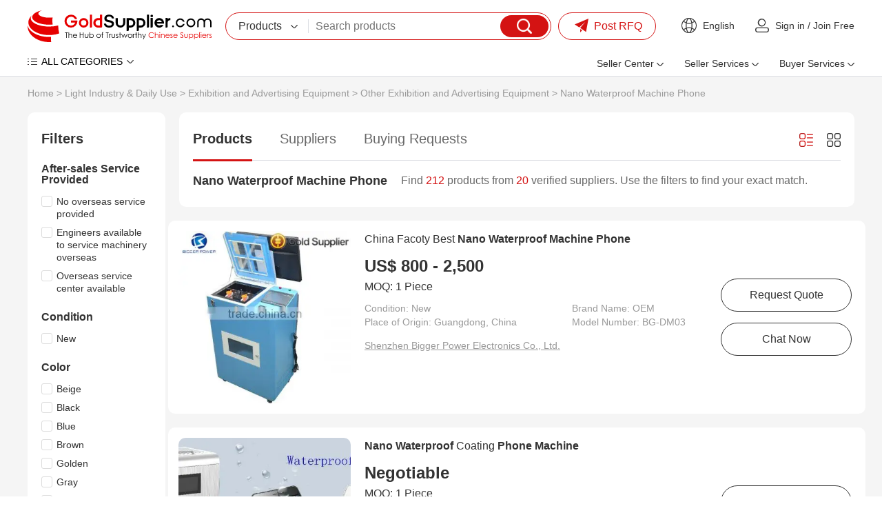

--- FILE ---
content_type: text/css
request_url: https://res.goldsupplier.com/css/env2/main/common.min.css?t=202512
body_size: 11170
content:
@charset "utf-8";html{color:#333;overflow-y:scroll;overflow-x:hidden;background:#fff}html,body,button,input,select,textarea{font-family:-apple-system,BlinkMacSystemFont,"Segoe UI",Roboto,"Helvetica Neue","PingFang SC","Noto Sans","Noto Sans CJK SC","Microsoft YaHei","微软雅黑",sans-serif}body,h1,h2,h3,h4,h5,h6,hr,p,blockquote,dl,dt,dd,ul,ol,li,pre,fieldset,lengend,button,input,textarea,form,th,td{margin:0;padding:0}li,h1,h2,h3,h4,h5,h6{font-size:100%;font-weight:normal}address,cite,dfn,em,var{font-style:normal}ul,ol{list-style:none}a{color:#06C;text-decoration:none}img{border:0}strong,th{font-weight:bold}body{--radius-10:10px;--radius-circle:50%;--color-white:#fff;--color-black:#000;--color-red-1000:#d41313;--color-red-1001:#c80202;--color-red-1002:#e60000;--color-red-1003:#e90100;--color-red-1004:#e81111;--color-green-1000:#008312;--color-green-1001:#03b752;--color-green-1002:#01a74a;--color-green-1003:#1dc624;--color-blue-1000:#2552c7;--color-blue-1001:#1645be;--color-orange-1000:#ff8400;--color-neutral-333:#333;--color-gray-1000:#dcdee3;--rgb-blue-1000:45,61,104}:is(input,textarea)::-webkit-input-placeholder{color:#ccc !important}:is(input,textarea):-moz-placeholder{color:#ccc !important}:is(input,textarea)::-moz-placeholder{color:#ccc !important}:is(input,textarea):-ms-input-placeholder{color:#ccc !important}.ui-header .ui-title,.ui-footer .ui-title{margin:.6em auto .8em auto}.fl-clr{zoom:1}.fl-clr:after{display:block;content:'';clear:both;visibility:hidden}.flex{display:flex}.text-red-1000{color:var(--color-red-1000)}.font-ms-yahei{font-family:'Microsoft YaHei'}.font-arial{font-family:'Arial'}.icon-post{display:inline-block;width:20px;height:20px;background:url('//res.goldsupplier.com/img/env2/common/icon_post_2.png') no-repeat 0 0}.icon-post-sm{display:inline-block;width:18px;height:18px;background:url('//res.goldsupplier.com/img/env2/common/icon_post_sm.png') no-repeat 0 0}.icon-arrow-down2{display:inline-block;width:10px;height:5px;background:url('//res.goldsupplier.com/img/env2/main/index_v2/icon_arrow_down_2.png') no-repeat 0 0;vertical-align:1px}.icon-category{display:inline-block;width:14px;height:9px;background:url('//res.goldsupplier.com//img/env2/main/industry/icon_category.png') no-repeat 0 0}.icon-more{display:inline-block;width:36px;height:36px;background:url('//res.goldsupplier.com//img/env2/main/industry/icon_more.png') no-repeat center}.icon-play{display:inline-block;width:36px;height:36px;background:url('//res.goldsupplier.com/img/env2/main/common/icon_play_sm.png') no-repeat center}.icon-play-lg{display:inline-block;width:75px;height:75px;background:url('//res.goldsupplier.com/img/env2/main/common/icon_play.png') no-repeat center}.icon-play-xl{display:inline-block;width:91px;height:91px;background:url('//res.goldsupplier.com/img/env2/main/common/icon_play_xl.png') no-repeat center}.icon-skype{display:inline-block;width:20px;height:20px;background:url('//res.goldsupplier.com/img/env2/common/icon_skype.png') no-repeat center}.btn{display:inline-block;font-size:16px;line-height:32px;padding:5px 20px;text-align:center;border-radius:22px;font-weight:normal}.btn-outline{color:var(--color-neutral-333);background-color:var(--color-white);border:1px solid var(--color-gray-1000)}.btn-outline:hover{color:var(--color-white);border-color:var(--color-red-1000);background-color:var(--color-red-1000)}.btn-danger2{color:var(--color-white);background-color:var(--color-red-1000);border:1px solid var(--color-red-1000)}.btn-danger2:hover{color:var(--color-white);background-color:var(--color-red-1001)}.btn-outline2{color:var(--color-white);background-color:var(--color-white);border:1px solid var(--color-red-1000)}.btn-outline2:hover{color:var(--color-white);background-color:var(--color-red-1000)}.btn-outline-danger{color:var(--color-red-1000);border:1px solid var(--color-red-1000)}.btn-outline-danger:hover{color:var(--color-white);background-color:var(--color-red-1000)}.btn-success{color:var(--color-white);border:1px solid var(--color-green-1001);background-color:var(--color-green-1001)}.btn-success:hover{color:var(--color-white);border:1px solid var(--color-green-1002);background-color:var(--color-green-1002)}.btn-red-orange{color:var(--color-white);background-image:linear-gradient(90deg,var(--color-red-1000),var(--color-orange-1000))}.btn-red-orange:hover{color:var(--color-white);background-image:linear-gradient(90deg,var(--color-red-1001),var(--color-orange-1000))}.btn-golden{color:var(--color-white);border:1px solid #c59c5e;background-image:linear-gradient(180deg,#c59c5e,#ad7405 83%,#ad7405)}.btn-golden:hover{color:var(--color-white);background-image:linear-gradient(180deg,#c59c5e,#946200 83%,#946200)}.btn-primary{color:var(--color-white);border:1px solid var(--color-blue-1000);background-color:var(--color-blue-1000)}.btn-primary:hover{color:var(--color-white);border-color:var(--color-blue-1001);background-color:var(--color-blue-1001)}.btn-outline-green{color:var(--color-green-1001);border:1px solid var(--color-green-1001);background-color:var(--color-white)}.btn-outline-green:hover{color:var(--color-white);border-color:var(--color-green-1001);background-color:var(--color-green-1001)}.btn-outline-green:hover svg path{fill:var(--color-white)}.btn-outline-neutral33{color:var(--color-neutral-8);background-color:var(--color-white);border:1px solid var(--color-neutral-8)}.btn-outline-neutral33:hover{color:var(--color-white);border-color:var(--color-blue-1000);background-color:var(--color-blue-1000)}.btn-outline-neutral33:hover svg path{fill:var(--color-white)}.btn-outline-white{color:var(--color-white);background-color:transparent;border:1px solid var(--color-white)}.btn-outline-white:hover{color:var(--color-black);border-color:var(--color-white);background-color:var(--color-white)}.btn-multi-line{display:flex;flex-direction:column;justify-content:center;align-items:center}.badge{display:inline-block;height:15px;padding:0 4px;font-size:12px;line-height:15px;color:var(--color-white);border-top-left-radius:7px;border-top-right-radius:7px;border-bottom-right-radius:7px;background-color:var(--color-red-1002)}.pulse,.pulse-box img{transform:scale(1);transition:all .3s ease}.pulse:hover,.pulse-box:hover img{transform:scale(1.2)}.custom-scroller::-webkit-scrollbar{width:6px;border-radius:3px}.custom-scroller:hover::-webkit-scrollbar{width:10px;border-radius:5px}.custom-scroller::-webkit-scrollbar-thumb{border-radius:3px;background-color:#c1c1c1}.custom-scroller:hover::-webkit-scrollbar-thumb{border-radius:5px}.check-box{display:flex;position:relative;font-size:14px;padding-left:22px;cursor:pointer;--border-color:#ddd}.check-box::before,.check-box::after{content:'';position:absolute;top:50%;left:0;border-radius:3px;transform:translateY(-50%)}.check-box::before{width:14px;height:14px;border:1px solid var(--border-color)}.check-box::after{width:16px;height:16px;background-position:center;background-repeat:no-repeat}.check-box [type="checkbox"]{display:none}.check-box:hover::before{border-color:var(--color-neutral-8)}.check-box.checked::after{background-color:var(--color-neutral-8);background-image:url('//res.goldsupplier.com/img/env2/common/icon_check.png')}.share-list li{margin:0 3px}.share-list a{display:block;width:24px;height:24px;background-size:24px;background-image:url(//res.goldsupplier.com/img/env2/main/shop/icon_share.png);background-repeat:no-repeat}.share-list .facebook{background-position:1px 1px}.share-list .twitter{background-position:1px -27px}.share-list .pinterest{background-position:1px -56px}.share-list .linkedin{background-position:1px -84px}.share-list-md li{margin:0 5px}.share-list-md a{display:block;width:36px;height:36px;background-size:36px;background-image:url(//res.goldsupplier.com/img/env2/common/icon_share.png);background-repeat:no-repeat}.share-list-md .facebook{background-position:2px 2px}.share-list-md .twitter{background-position:2px -40px}.share-list-md .pinterest{background-position:2px -83px}.share-list-md .linkedin{background-position:2px -126px}.alert-message{position:fixed;top:20%;left:50%;height:42px;min-width:202px;padding:6px 8px;line-height:42px;text-align:center;margin-left:-110px;border-radius:3px;z-index:1101}.alert-message.success{color:var(--color-green-1);background-color:#eef9e1;border:1px solid #dfeecd}.alert-message.danger{color:var(--color-red-1002);background-color:#ffebeb;border:1px solid #fdd}.yearMember{height:14px;font-size:14px;position:relative;display:inline-block}.yearMember .icon-yearmember{position:absolute;top:-1px;width:17px;height:17px;background:url('//res.goldsupplier.com/img/env2/main/search_v2/icon-yearmember.png');z-index:1}.yearMember span{display:block;height:12px;color:#ff6c00;line-height:12px;text-align:center;border-radius:8px;background:#ffeac9;padding:0 5px 0 16px;border:1px solid #ffaa27;position:relative}.yearMember font{font-size:10px}.top-bar{width:100%;height:34px;background:#f5f5f5;border-bottom:solid 1px #ddd;font-size:12px;color:#666;line-height:34px}.top-list{width:1190px;margin:0 auto}.top-list .left-list{float:left}.top-list .left-list li{float:left;margin-right:20px}.top-list .left-list li.li{display:none}.top-list .left-list li a{margin:0 7px;color:#333}.top-list .right-list{float:right;padding-right:25px}.top-list .right-list li{position:relative;float:left;color:#666;margin-left:20px;min-width:80px}.top-list .right-list li a{font-style:normal;color:#333;margin:0 3px}.top-list .right-list li i{width:18px;height:15px;display:block;float:left;margin:8px 7px 0 0;background:url('//res.goldsupplier.com/img/env2/main/index/icon-group.png.webp') 0 0 no-repeat}.top-list .left-list li a:hover,.top-list .right-list li a:hover{font-weight:bold;text-decoration:underline}.top-list .right-list li.my{min-width:88px;text-align:right}.top-list .right-list .english li.hide{display:none}.top-list .right-list li>ul{position:absolute;border:1px solid #dcdcdc;background:#fff;width:148px;padding:10px 0;border-radius:3px;right:-9px;z-index:3;display:none}.top-list .right-list li>ul:before{content:'';width:14px;height:9px;display:block;background:url(//res.goldsupplier.com/img/env2/supplier/index/arrow_03.png) no-repeat;position:absolute;top:-9px;right:20px}.top-list .right-list li:hover ul{display:block}.top-list .right-list li>.current-lang:before{content:'';display:inline-block;width:14px;height:14px;background:url(//res.goldsupplier.com/img/env2/main/icon_earth.png) no-repeat 0 0;vertical-align:-2px}.top-list .right-list li>.current-lang:hover{color:#e60000}.top-list .right-list li>.current-lang:hover:before{background-position:0 -20px}.top-list .right-list li>.current-lang:hover .icon-arrow-down{background-position:0 -10px}.top-list .right-list li>.current-lang+ul.english{width:148px;white-space:nowrap}.top-list .right-list li>.current-lang+ul li a{display:block;height:34px;line-height:34px}.top-list .right-list li>.current-lang+ul li a:hover{color:#e60000;font-weight:normal}.top-list .right-list li i.icon-arrow-down{width:8px;height:5px;background:url(//res.goldsupplier.com/img/env2/main/icon_arrow_down.png) no-repeat 0 0;float:none;display:inline-block;vertical-align:1px}.service-box{width:100%;background:#ececec;border-top:solid 1px #ddd;padding-bottom:50px}.service-list{width:1190px;margin:0 auto}.service-list dl{float:left;width:271px;border-right:solid 1px #ddd;margin-top:30px;padding-left:25px;min-height:130px}.service-list dl:first-child{padding:0;width:296px}.service-list dl:last-child{border:0}.service-list dl dt{font-size:18px;color:#666;font-weight:bold;line-height:24px;margin-bottom:10px}.service-list dl dd{font-size:14px;line-height:24px}.service-list dl dd a{color:#999}.service-list dl dd a:hover{text-decoration:underline;color:#666}.footer{width:100%;height:40px;background:#333;overflow:hidden}.foot{width:1190px;margin:0 auto;position:relative;z-index:2}.foot ul{float:left}.foot ul li{float:left;line-height:40px;color:#999;margin-left:4px}.foot ul li:first-child{margin:0}.foot ul li a{color:#999;font-size:14px;margin-right:4px}.foot ul li a:hover{color:#fff}.foot p{float:right;color:#999;font-size:14px;line-height:40px}.footer-layout-1{width:100%;min-width:max-content;min-width:-moz-max-content;background:#3f3f3f;margin-top:42px;position:relative;z-index:10;font-size:12px;color:rgba(255,255,255,0.6)}.footer-layout-1 .wrapper{width:1190px;margin:0 auto}.footer-layout-1 .footer-menu-box{display:flex;flex-direction:row;justify-content:flex-start;align-items:flex-start;padding:22px 0 12px 0;border-bottom:1px solid #696969}.footer-layout-1 .footer-menu>li{float:left;width:230px;margin-right:10px}.footer-layout-1 .footer-menu li ul li{padding-left:0}.footer-layout-1 .footer-menu li a{display:inline-block;color:rgba(255,255,255,0.6);line-height:30px;white-space:nowrap}.footer-layout-1 .footer-menu li a:hover,.footer-layout-1 .lang-wrapper a:hover,.footer-layout-1 .footer-copyright a:hover{color:#e60000}.footer-layout-1 .footer-menu li>.title{font-size:16px;font-weight:bold;color:#e6e6e6;margin:22px 0 2px 0;line-height:30px;display:block}.footer-layout-1 .footer-menu li:last-child{width:231px}.footer-layout-1 .qrcode-box{padding-left:109px;padding-right:0}.footer-layout-1 .qrcode-box .qrcode-wrap{display:flex;flex-direction:column;justify-content:center;align-items:center;margin:26px 0 6px 0}.footer-layout-1 .qrcode-box>p{font-size:14px;text-align:center;line-height:20px}.footer-layout-1 .lang-wrapper{text-align:center;line-height:24px;padding-top:16px}.footer-layout-1 .lang-wrapper a{padding:0 6px;color:rgba(255,255,255,0.6)}.footer-layout-1 .footer-copyright{text-align:center;line-height:24px;padding-bottom:15px}.footer-layout-1 .footer-copyright,.footer-layout-1 .footer-copyright a{color:rgba(255,255,255,0.6)}.footer-layout-1 .footer-copyright a,.footer-layout-1 .footer-copyright span{margin-right:54px}.footer-layout-2{height:auto;color:var(--neutral-510);background-color:#ececec;border-top:1px solid #ddd}.footer-layout-2 .footer-content{width:1190px;margin:0 auto}.footer-layout-2 .footer-box-1{padding:15px 0;border-bottom:1px solid #dadada}.footer-layout-2 .footer-box-1 .corp-info-box{display:flex;flex-direction:row;justify-content:flex-start;align-items:center;line-height:30px;padding:16px 0 16px 0}.footer-layout-2 .corp-info-box .corpname{font-size:20px;color:#3f3f3f}.footer-layout-2 .corp-info-box .corpname+img{margin:4px 0 0 10px}.footer-layout-2 .corp-info-box .business-license{display:flex;flex-direction:row;justify-content:flex-start;align-items:center;font-size:14px;margin:0 0 0 10px}.footer-layout-2 .corp-info-box .business-license>img{margin-right:4px}.footer-layout-2 .footer-box-1 .footer-menu-box{display:flex;flex-direction:row;justify-content:space-between;align-items:flex-start}.footer-layout-2 .footer-box-1 .footer-menu-content{display:flex;flex-direction:row;justify-content:flex-start;align-items:flex-start}.footer-layout-2 .footer-menu-content .footer-menu-item{font-size:13px;width:298px}.footer-layout-2 .footer-menu-item .title{font-size:16px;color:#3f3f3f;line-height:30px}.footer-layout-2 .footer-menu-item ul li{display:flex;flex-direction:row;justify-content:flex-start;align-items:flex-start;line-height:30px}.footer-layout-2 a{color:var(--neutral-510)}.footer-layout-2 a:hover{color:var(--red-danger)}.footer-layout-2 .footer-menu-item .col-1{width:78px}.footer-layout-2 .footer-menu-item .col-2{flex:1}.footer-layout-2 .footer-box-1 .business-license-box{display:flex;flex-direction:column;justify-content:flex-start;align-items:center;padding-top:10px}.footer-layout-2 .footer-box-1 .business-license-box>.chat{width:160px}.footer-layout-2 .footer-box-1 .business-license-box>.shop-btn{margin:6px 0 10px 0}.footer-layout-2 .footer-box-1 .business-license-box>.business-license-wrap{display:flex;flex-direction:column;justify-content:center;align-items:center;width:160px;height:114px;background-color:var(--white)}.footer-layout-2 .footer-box-2{font-size:12px;text-align:center;line-height:24px;padding:13px 0 16px 0}.footer-layout-2 .footer-box-2 a{padding:0 6px}.footer-layout-2 .footer-copyright a,.footer-layout-2 .footer-copyright span{margin-right:40px}.footer-layout-3{--color-neutral-66:#666;--color-gray-1000:#dcdee3;position:relative;width:100%;font-size:14px;margin-top:42px;min-width:max-content;min-width:-moz-max-content;background-color:#fff;border-top:1px solid var(--color-gray-1000);z-index:10}.footer-layout-3 .wrapper{width:1500px;margin:0 auto}.footer-layout-3 .wrapper-sm{width:1190px;margin:0 auto}.footer-layout-3 .footer-menu-box{display:flex;flex-direction:row;justify-content:flex-start;align-items:flex-start;padding:40px 0 20px 0;border-bottom:1px solid #f3f3f3}.footer-layout-3 .about-us-wrap{display:flex;flex-direction:column;width:340px;margin-right:105px}.footer-layout-3 .wrapper-sm .about-us-wrap{margin-right:30px}.footer-layout-3 .about-us-wrap .logo-wrap{display:flex;margin:11px 0 22px 0}.footer-layout-3 .about-us-wrap .desc{font-size:15px;line-height:25px;color:var(--color-neutral-66)}.footer-layout-3 .footer-menu{display:flex;flex:1}.footer-layout-3 .footer-menu>li:nth-child(1){width:305px}.footer-layout-3 .footer-menu>li:nth-child(2){width:330px}.footer-layout-3 .footer-menu>li:nth-child(3){flex:1}.footer-layout-3 .wrapper-sm .footer-menu>li:nth-child(1){width:230px}.footer-layout-3 .wrapper-sm .footer-menu>li:nth-child(2){width:255px}.footer-layout-3 .footer-menu>li ul{margin-right:12px;overflow:hidden}.footer-layout-3 .footer-menu li a{display:inline-block;color:var(--color-neutral-66);line-height:38px;white-space:nowrap}.footer-layout-3 .footer-menu li a:hover,.footer-layout-3 .footer-copyright a:hover{color:#d41313}.footer-layout-3 .footer-menu li>.title{display:block;font-size:16px;line-height:30px;font-weight:bold;padding:2px 0 10px 0}.footer-layout-3 .qrcode-box{display:flex;flex-direction:column;align-items:center;width:152px}.footer-layout-3 .qrcode-box .qrcode-wrap{width:112px;height:112px;padding:3px 3px;border-radius:10px;margin:10px 0 16px 0;border:1px solid var(--color-gray-1000)}.footer-layout-3 .qrcode-box>p{font-size:14px;text-align:center;line-height:20px}.footer-layout-3 .footer-copyright{text-align:center;line-height:34px;padding:20px 0}.footer-layout-3 .footer-copyright,.footer-layout-3 .footer-copyright a{color:var(--color-neutral-66)}.footer-layout-3 .footer-copyright a,.footer-layout-3 .footer-copyright span{margin-right:35px}.footer-layout-4{background-color:var(--color-white);border-top:1px solid var(--color-gray-1000)}.footer-layout-4 .content-bd{height:311px;padding:49px 0 0 0}.footer-layout-4 .content-bd .about-us-wrap{width:296px}.footer-layout-4 .about-us-wrap .logo-wrap{display:flex;margin:15px 0 38px 0}.footer-layout-4 .about-us-wrap .desc{font-size:16px;line-height:26px}.footer-layout-4 .content-wrap-right{width:calc(100% - 380px)}.footer-layout-4 .content-bd .company-wrap{height:80px;margin-bottom:22px}.footer-layout-4 .company-wrap .logo-wrap{width:78px;height:78px;border-radius:3px;margin-right:15px;border:1px solid var(--color-gray-1000);overflow:hidden}.footer-layout-4 .company-wrap .corpname{font-size:22px;max-width:800px;line-height:30px;white-space:nowrap;overflow:hidden}.footer-layout-4 .company-wrap .membership-wrap{padding:6px 0}.footer-layout-4 .company-wrap .membership-wrap .yearMember{margin-left:10px}.footer-layout-4 .company-wrap .business-license>img{margin-right:4px}.footer-layout-4 .footer-menu-content{display:flex;flex-direction:row;justify-content:flex-start;align-items:flex-start}.footer-layout-4 .footer-menu-content .footer-menu-item{font-size:14px;line-height:30px;margin-right:48px;overflow:hidden}.footer-layout-4 .footer-menu-content .footer-menu-item:nth-child(1){max-width:282px}.footer-layout-4 .footer-menu-content .footer-menu-item:nth-child(2){max-width:282px}.footer-layout-4 .footer-menu-content .footer-menu-item:nth-child(3){flex:1}.footer-layout-4 .footer-menu-item :is(a,span){color:var(--color-neutral-7)}.footer-layout-4 .footer-menu-item a{display:block;overflow:hidden;white-space:nowrap;text-overflow:ellipsis}.footer-layout-4 .footer-menu-item a:hover{color:var(--color-neutral-8);text-decoration:underline}.footer-layout-4 .footer-menu-item .title{font-size:18px;margin-bottom:5px}.footer-layout-4 .business-license-box .btn{width:138px;font-size:14px;padding:1px 10px;margin-bottom:10px}.footer-layout-4 .business-license-box .business-license{width:160px;height:119px;margin-top:70px}.footer-layout-4 .content-ft{padding:24px 0 46px 0;border-top:1px solid var(--color-neutral-4)}.footer-layout-4 .content-ft .share-list{height:24px;margin-left:-5px}.footer-layout-4 .content-ft .share-list a{filter:grayscale(1)}.footer-layout-4 .content-ft .share-list a:hover{filter:grayscale(0)}.footer-layout-4 .content-ft .footer-copyright{font-size:14px;line-height:24px}.top-product{height:50px;background:#fff;line-height:50px;border-bottom:solid 1px #ddd}.top-product a.logo{width:151px;height:36px;margin:7px 0 7px 0;float:left}.top-product .search{float:left;margin:12px 0 0 40px;height:26px}.top-product .search li{float:left;height:26px}.top-product .search ul li.select{position:relative}.top-product .select-box{width:130px;height:24px;display:block;background:#f5f5f5;border:solid 1px #ddd;text-align:left;line-height:24px;padding-left:6px;border-radius:3px 0 0 3px;cursor:pointer}.top-product .select-box span{color:#333;font-size:12px;float:left}.top-product .select-box i{width:10px;height:5px;display:block;background:url('//res.goldsupplier.com/img/env2/main/shop/shop-icon.png') 0 -126px no-repeat;margin:10px 0 0 7px;position:absolute;right:7px}.top-product .select-box i.current{background-position:0 -148px}.top-product .selectMenu{position:absolute;top:24px;left:0;width:130px;border:solid 1px #ddd;background:#fff;border-radius:0 0 3px 3px}.top-product .selectMenu a{display:block;padding-left:12px;height:30px;line-height:30px;color:#747474;font-size:12px}.top-product .selectMenu a:hover{color:#333;background:#f5f5f5}.top-product .search .txt{width:217px;height:24px;background:#fff;border:solid 1px #ddd;margin-left:-1px;line-height:24px;float:left;padding-left:9px;font-size:12px;outline:0}.top-product .search a.search-btn{width:75px;height:24px;background:#d41313;border:solid 1px #d41313;display:block;float:left;line-height:24px;text-align:center;color:#fff;font-size:14px;border-radius:0 3px 3px 0;margin-left:-1px}.top-product .search a.search-btn:hover{background:#c80202;border:solid 1px #c80202}.top-product .search{position:relative;line-height:24px}.top-product .searchcache{width:226px;border:1px solid #ddd;border-top:0;background:#fff;position:absolute;left:97px;z-index:999}.top-product .recent{font-size:14px;color:#999;margin:10px}.top-product .searchlog{position:relative}.top-product .searchlog li{height:30px;line-height:30px;width:206px;border-top:1px solid #fff;border-bottom:1px solid #fff;font-size:14px;padding:0 10px}.top-product .searchlog li:hover{border-top:1px solid #ddd;border-bottom:1px solid #ddd;background:#f5f5f5}.top-product .searchlog li span{width:120px;display:inline-block;white-space:nowrap;overflow:hidden;text-overflow:ellipsis;cursor:pointer;margin-right:45px}.top-product .searchlog li.recommend span{width:206px}.top-product .searchlog li a{position:relative;top:-10px;color:#666;display:none}.top-product .clearlog a{color:#666;font-size:14px;margin:10px 13px 15px 0;float:right}.top-product .right-list{float:right;padding-right:25px;font-size:12px}.top-product .right-list li{float:left;color:#666;margin-left:20px}.top-product .right-list li.li{display:none}.top-product .right-list li.basket{margin-right:20px}.top-product .right-list li a{font-style:normal;color:#333;margin:0 3px}.top-product .right-list li.login a{display:inline-block;width:50px;text-align:center}.top-product .right-list li.login a.join{width:60px}.top-product .right-list li i{width:18px;height:15px;display:block;float:left;margin:16px 7px 0 0;background:url('//res.goldsupplier.com/img/env2/main/index/icon-group.png.webp') 0 0 no-repeat}.top-product .right-list li a:hover{font-weight:bold;text-decoration:underline}.top-product .right-list li.my{width:88px;text-align:right;margin-left:-4px}.service-box{width:100%;background:#ececec;border-top:solid 1px #ddd;padding-bottom:50px}.product-list{width:980px;margin:0 auto}.product-list dl{float:left;width:236px;border-right:solid 1px #ddd;margin-top:30px;padding-left:25px;min-height:130px}.product-list dl:first-child{padding:0;width:236px}.product-list dl:last-child{border:0;width:190px}.lang-select{width:100%;height:32px;background:#f5f5f5;border-bottom:solid 1px #e1e1e1}.lang-select .lang-inner{width:980px;margin:0 auto;line-height:32px;position:relative;z-index:99}.lang-select .lang-inner ul{float:left}.lang-select .lang-inner ul li{float:left;margin-right:14px;color:#666;font-size:12px}.lang-select .lang-inner ul li span{color:#666;margin-right:14px;background:url(//res.goldsupplier.com/img/env2/main/tel-flag.png) left center no-repeat;display:inline-block;padding-left:24px}.lang-select .lang-inner ul li a{color:#666}.lang-select .lang-inner ul li a:hover{color:#6c7c93}.select-flag{float:right;width:118px;position:absolute;right:0;top:0;z-index:9}.select-flag.current{border:solid 1px #e1e1e1;right:-1px;top:-1px}.select-flag .select-box{width:118px;height:32px;background:#f5f5f5;margin-bottom:-6px}.select-flag .select-box span{font-size:12px;color:#666;line-height:initial}.select-flag .select-box span img{margin:10px 8px 0 8px;display:inline-block;vertical-align:-1px}.select-flag .select-box i{width:10px;height:6px;display:inline-block;background:url(//res.goldsupplier.com/img/env2/main/slide-flag.png) left top no-repeat;position:absolute;right:7px;top:14px}.select-flag .selectMenu{width:118px;background:#f5f5f5}.select-flag .selectMenu a{height:22px;width:110px;display:block;line-height:22px;color:#666;padding-left:8px;font-size:12px}.select-flag .selectMenu a:hover{color:#6c7c93}.select-flag .selectMenu a img{margin-right:8px;vertical-align:-1px}.crumb{position:relative}.crumb .select-flag{top:1px}.crumb .select-flag.current{top:0}.crumb .select-flag .select-box{margin-bottom:-4px}.back-layer{width:40px;background:#fff;border-radius:3px;position:fixed;right:20px;bottom:180px;z-index:3}.back-layer li{height:38px;border:solid 1px #ddd;margin-top:-1px;position:relative}.back-layer li:first-child{border-radius:3px 3px 0 0}.back-layer li:last-child{border-radius:0 0 3px 3px}.back-layer li.reventView{display:none}.back-layer li.backTop{display:none}.back-layer li i{width:38px;height:38px;display:block;cursor:pointer}.back-layer li.reventView i{background:#fff url(//res.goldsupplier.com/img/env2/main/record.png) center center no-repeat}.back-layer li.contactUs i{background:#fff url(//res.goldsupplier.com/img/env2/main/contact.png) center center no-repeat}.back-layer li.backTop i{background:#fff url(//res.goldsupplier.com/img/env2/main/back-top.png) center center no-repeat}.back-layer li.reventView:hover i{background:#d41313 url(//res.goldsupplier.com/img/env2/main/record-cur.png) center center no-repeat}.back-layer li.contactUs:hover i{background:#d41313 url(//res.goldsupplier.com/img/env2/main/contact-cur.png) center center no-repeat}.back-layer li span{position:absolute;left:0;top:-1px;opacity:0;width:0;height:40px;text-align:center;line-height:40px;background:#333;border-radius:3px 0 0 3px}.back-layer li span a{color:#fff;font-size:16px;display:block;width:141px;height:40px}.back-layer li span::after{width:0;height:0;content:"";border-left:solid 6px #333;border-top:solid 6px transparent;border-right:solid 6px transparent;border-bottom:solid 6px transparent;position:absolute;right:-12px;top:14px}.back-layer li:hover span{animation:mymove .1s;-moz-animation:mymove .1s;-webkit-animation:mymove .1s;-o-animation:mymove .1s;animation-fill-mode:forwards;-webkit-animation-fill-mode:forwards;-moz-animation-fill-mode:forwards}.header2{height:68px;border-bottom:1px solid var(--color-gray-1000)}.header2 a{color:var(--color-neutral-333)}.header2 a:hover{color:var(--color-red-1004)}.header2>.content-box{display:flex;justify-content:space-between;align-items:center;width:1190px;margin:0 auto}.header2>.content-box .left-content{flex:1;display:flex;align-items:center}.header2 .logo-wrap{padding:16px 0 16px 0}.header2 .logo-wrap img{vertical-align:middle}.header2 .search-box{height:36px;font-size:14px;margin-left:30px;border-radius:20px;border:1px solid var(--color-red-1000);flex:1}.header2 .search-box>ul{display:flex;align-items:center}.header2 .search-box>ul>li:nth-child(1){flex:1 1 119px}.header2 .search-box>ul>li.divider{height:20px;border-left:1px solid var(--color-gray-1000)}.header2 .search-box>ul>li:nth-child(3){flex:1 1 680px}.header2 .search-box .dropdown{position:relative}.header2 .search-box .dropdown .dropdown-hd{display:flex;cursor:pointer}.header2 .search-box .dropdown .dropdown-hd>.text-content{height:36px;min-width:66px;line-height:36px;white-space:nowrap;padding:0 10px 0 18px;flex:1}.header2 .search-box .dropdown .dropdown-hd>.arrow{position:relative;width:25px}.header2 .search-box .dropdown .dropdown-hd>.arrow .icon-arrow-down2{position:absolute;left:0;top:17px;transition:all .3s ease}.header2 .search-box .dropdown .dropdown-bd{position:absolute;top:42px;left:0;padding:9px 0;min-width:153px;border-radius:10px;border:1px solid var(--color-gray-1000);background-color:var(--color-white);display:none;z-index:19}.header2 .search-box .dropdown .dropdown-bd:before{content:'';position:absolute;top:-7px;left:0;right:0;height:7px}.header2 .search-box .dropdown .dropdown-bd>a{display:block;color:var(--neutral-750);padding:0 12px 0 19px;line-height:34px;white-space:nowrap}.header2 .search-box .dropdown .dropdown-bd>a:hover{color:var(--color-red-1004)}.header2 .search-box .dropdown.active .dropdown-hd .icon-arrow-down2{transform:rotate(180deg)}.header2 .search-box .dropdown.active .dropdown-bd{display:block}.header2 .search-box .fixed-search-wrap{position:relative}.header2 .search-box .fixed-search-wrap input[type="text"]{width:100%;height:24px;font-size:14px;padding:6px 83px 6px 10px;border:0;outline:0;background-color:transparent}.header2 .search-box .fixed-search-wrap .btn-wrap{position:absolute;top:0;right:0;padding:3px 3px;height:30px}.header2 .search-box .fixed-search-wrap .btn-wrap .btn-search{display:block;width:66px;height:30px;border-radius:16px;background:0;background-image:url('//res.goldsupplier.com/img/env2/main/index_v2/icon-search.png');background-position:center;background-repeat:no-repeat;background-color:var(--color-red-1000);background-size:18px 18px}.header2 .search-box .fixed-search-wrap .btn-wrap .btn-search:hover{background-color:var(--color-red-1001)}.header2 .search-box .searchcache{position:absolute;border:1px solid #dcdee3;background:#fff;padding:15px 0;z-index:17;border-radius:20px;top:44px;left:0;right:0;box-shadow:0 0 10px 0 rgba(0,0,0,0.05)}.header2 .search-box .searchcache .recent{display:block;color:#333;margin-left:20px;margin-top:3px;margin-bottom:8px;font-size:14px;line-height:24px;font-weight:bold}.header2 .search-box .searchcache .searchlog li{display:flex;justify-content:space-between;line-height:40px;padding:0 20px}.header2 .search-box .searchcache .searchlog li:hover{background-color:#f5f5f5}.header2 .search-box .searchcache .searchlog li>span{flex:1;display:block;cursor:pointer}.header2 .search-box .searchcache .searchlog li>a{float:right;background:url(//res.goldsupplier.com/img/env2/common/icon_delete.png) no-repeat -15px 0;width:11px;height:11px;margin-top:15px;display:none}.header2 .search-box .searchcache .searchlog li>a:hover{background-position:-15px -15px}.header2 .search-box .searchcache .clearlog{position:absolute;top:25px;right:19px}.header2 .search-box .searchcache .clearlog>a{display:block;width:14px;height:14px;background:url(//res.goldsupplier.com/img/env2/common/icon_delete.png) no-repeat 0 0}.header2 .search-box .searchcache .clearlog>a:hover{background-position:0 -15px}.header2 .rfq-link-btn{display:block;width:140px;height:36px;font-size:14px;line-height:36px;margin-left:10px;border-radius:20px;color:var(--color-red-1000);border:1px solid var(--color-red-1000)}.header2 .rfq-link-btn .icon-post-sm{vertical-align:-4px;margin:0 4px 0 23px}.header2 .rfq-link-btn:hover{color:var(--color-white);background-color:var(--color-red-1000)}.header2 .rfq-link-btn:hover .icon-post-sm{background-position:0 -20px}.header2 .nav-bar{font-size:14px;padding:0 0 0 22px;margin-right:-15px}.header2 .nav-bar>ul{display:flex}.header2 .nav-bar .nav-item{height:50px;padding:0 15px;max-width:145px}.header2 .nav-bar .nav-item>.tab-title{height:48px;line-height:48px;display:inline-block;white-space:nowrap;cursor:pointer}.header2 .nav-bar .nav-item:hover>.tab-title,.header2 .nav-bar .nav-item:hover>.tab-title a{color:var(--color-red-1002)}.header2 .nav-bar .nav-item:hover .icon-arrow-down2{background-position:0 -10px}.header2 .nav-bar .nav-item:hover :is(.language-content,.login-content){display:block}.header2 .nav-bar .nav-item:hover>.tab-title svg path{fill:var(--color-red-1002)}.header2 .nav-bar .tab-title .earth{vertical-align:-6px;margin-right:5px}.header2 .nav-bar .tab-title .account{vertical-align:-5px;margin-right:5px}.header2 .nav-bar .tab-title .icon-arrow-down2{vertical-align:3px}.header2 .nav-bar .tab-title .profile-wrap{position:relative;display:flex;width:36px;height:36px;margin-top:7px;overflow:hidden}.header2 .nav-bar .tab-title .profile-wrap>img{width:36px;height:36px;border-radius:50%;object-fit:contain}.header2 .nav-bar .tab-title .profile-wrap .dot{position:absolute;top:1px;right:1px;width:6px;height:6px;border-radius:50%;border:1px solid var(--color-white);background-color:var(--color-red-1000)}.header2 .nav-bar .language-content{position:absolute;top:49px;right:-45px;display:none;z-index:19}.header2 .nav-bar .language-content .english{width:161px;padding:10px 0;border-radius:10px;white-space:nowrap;background:var(--color-white);border:1px solid var(--color-gray-1000)}.header2 .nav-bar .language-content .english:before{content:'';position:absolute;top:-8px;right:57px;width:14px;height:9px;display:block;background:url(//res.goldsupplier.com/img/env2/supplier/index/arrow_03.png) no-repeat}.header2 .nav-bar .language-content .english li{min-width:85px}.header2 .nav-bar .language-content .english a{height:34px;padding:0 22px;line-height:34px;display:inline-block}.header2 .nav-bar .login-content{position:absolute;top:49px;right:15px;display:none;z-index:19}.header2 .nav-bar .login-content .content-wrap{position:relative;border-radius:10px;padding:20px 20px 10px 20px;background-color:var(--color-white);border:1px solid var(--color-gray-1000)}.header2 .nav-bar .login-content .content-wrap:before{content:'';position:absolute;top:-9px;right:57px;width:14px;height:9px;display:block;background:url(//res.goldsupplier.com/img/env2/supplier/index/arrow_03.png) no-repeat}.header2 .nav-bar .login-content .logged-in:before{right:8px}.header2 .nav-bar .login-content .link-wrap{display:flex;flex-direction:column;padding:5px 0;border-bottom:1px solid var(--color-gray-1000)}.header2 .nav-bar .login-content .link-wrap .btn{width:228px;height:32px;font-size:16px;line-height:32px;font-weight:bold;text-align:center;border-radius:17px;margin-bottom:15px}.header2 .nav-bar .login-content .link-wrap .btn-danger2{color:var(--color-white)}.header2 .nav-bar .login-content .link-wrap .btn-outline2{color:var(--color-red-1000)}.header2 .nav-bar .login-content .link-wrap .btn-outline2:hover{color:var(--color-white);background-color:var(--color-red-1000)}.header2 .nav-bar .login-content .link-wrap ul{padding:3px 0 4px 0}.header2 .nav-bar .login-content .link-wrap li{line-height:34px;font-size:14px}.header2 .nav-bar .login-content .link-wrap .badge{vertical-align:1px;margin-left:5px}.header2 .nav-bar .login-content .membership{line-height:34px;padding:7px 0}.header2 .nav-bar .login-content .logged-in .welcome-message{width:230px;line-height:20px;padding-bottom:18px;border-bottom:1px solid var(--color-gray-1000)}.header2-md{position:relative;height:76px;border-bottom:0;background-color:var(--color-white);z-index:19}.header2-md .content-box{width:1500px}.header2-md .logo-wrap{padding-top:15px;padding-bottom:15px}.header2-md .search-box{height:38px;font-size:16px;margin-left:95px}.header2-md .search-box .dropdown .dropdown-hd>.text-content{height:38px;line-height:38px}.header2-md .search-box .fixed-search-wrap input[type="text"]{font-size:16px;height:26px;line-height:26px}.header2-md .search-box .fixed-search-wrap .btn-wrap{height:32px}.header2-md .search-box .fixed-search-wrap .btn-wrap .btn-search{height:32px;width:70px;background-size:22px 22px}.header2-md .rfq-link-btn{height:38px;width:120px;font-size:16px;line-height:38px;padding:0 10px}.header2-md .rfq-link-btn .icon-post{vertical-align:-4px;margin:0 4px 0 13px}.header2-md .rfq-link-btn:hover .icon-post{background-position:0 -30px}.header2-md .nav-bar .login-content .link-wrap .btn{width:188px;height:22px;line-height:22px}.sub-header.overlay:before{content:'';position:fixed;top:0;left:0;right:0;bottom:0;background-color:rgba(0,0,0,0.4);z-index:13}.sub-header>.content-box{position:relative;background-color:var(--color-white);z-index:17}.sub-header .category-wrap .tab-title{display:flex;align-items:center;padding:5px 0;color:var(--color-black)}.sub-header .category-wrap .tab-title .text-content{margin:0 6px}.sub-header .category-wrap .category-content{position:absolute;top:34px;left:0;right:0;background-color:var(--color-white);border-top:1px solid var(--color-gray-1000);display:none;z-index:19}.sub-header .category-wrap:hover .tab-title{color:var(--color-red-1002)}.sub-header .category-wrap:hover .icon-category{background-position:0 -15px}.sub-header .category-wrap:hover .icon-arrow-down2{background-position:0 -10px}.sub-header .category-wrap:hover .category-content{display:block}.sub-header .category-content .content-box{--max-height:66vh;display:flex;padding:20px 0}.sub-header .primary-category{width:350px;height:var(--max-height);overflow:auto}.sub-header .primary-category li{position:relative}.sub-header .primary-category .current,.sub-header .primary-category li:hover{background-color:#f6f6f6;font-weight:bold}.sub-header .primary-category .current::before{content:'';position:absolute;top:0;left:0;bottom:0;width:3px;background-color:var(--color-neutral-333)}.sub-header .primary-category .category-item{display:flex;align-items:center;height:50px;cursor:pointer}.sub-header .primary-category .category-item>img{margin:0 10px 0 15px}.sub-header .primary-category .category-item>.text-content{font-size:16px;line-height:18px}.sub-header .category-content .secondary-category{width:1116px;height:var(--max-height);padding:5px 12px 0 22px;overflow:auto}.sub-header .secondary-category .sub-category-content{margin-bottom:11px}.sub-header .secondary-category .level-2{font-size:20px;line-height:36px;margin-bottom:9px}.sub-header .secondary-category .level-3 ul{display:flex;flex-wrap:wrap;max-height:340px;overflow:hidden}.sub-header .secondary-category .level-3 ul.auto-height{max-height:fit-content}.sub-header .secondary-category .level-3 li{width:138px;padding:10px 10px}.sub-header .secondary-category .level-3 a{display:flex;flex-direction:column;align-items:center;color:var(--color-neutral-333)}.sub-header .secondary-category .level-3 a:hover{font-weight:bold}.sub-header .secondary-category .level-3 .img-wrap{box-sizing:border-box;width:98px;height:98px;border-radius:50%;border:1px solid transparent;overflow:hidden}.sub-header .secondary-category .level-3 .img-wrap img{width:96px;height:96px}.sub-header .secondary-category .level-3 .more-wrap{display:flex;justify-content:center;align-items:center;background-color:#f5f5f5}.sub-header .secondary-category .level-3 a:hover .img-wrap{border:1px solid #f5f5f5;box-shadow:0 0 6px 2px rgba(115,115,115,0.16)}.sub-header .secondary-category .level-3 .category-name{overflow:hidden;display:-webkit-box;-webkit-box-orient:vertical;-webkit-line-clamp:2;margin:8px 0;font-size:14px;line-height:18px;height:36px;text-align:center}.sub-header .nav-bar{font-size:14px;margin-right:-15px}.sub-header .nav-bar .nav-item{height:34px}.sub-header .nav-bar .nav-item>.tab-title{height:34px;font-size:14px;padding:0 15px;line-height:32px;display:inline-block;cursor:pointer}.sub-header .nav-bar .nav-item:hover>.tab-title{color:var(--color-red-1002)}.sub-header .nav-bar .nav-item:hover .icon-arrow-down2{background-position:0 -10px}.sub-header .nav-bar .nav-item:hover .nav-content{display:block}.sub-header .nav-bar .nav-content{position:absolute;top:34px;left:0;right:0;background-color:var(--color-white);border-top:1px solid var(--color-gray-1000);display:none;z-index:19}.sub-header .buyer-service-content{padding:61px 0 60px 0}.sub-header .buyer-service-content .left-service{padding-left:130px}.sub-header .buyer-service-content .left-service li{margin:0 20px}.sub-header .buyer-service-content .left-service a{display:flex;flex-direction:column;align-items:center;width:268px;height:138px;border-radius:6px;border:1px solid var(--color-gray-1000)}.sub-header .buyer-service-content .left-service img{margin-top:42px}.sub-header .buyer-service-content .left-service .desc{color:var(--color-neutral-333);line-height:30px;margin-top:10px}.sub-header .buyer-service-content .divider{margin:0 37px;border-left:1px solid var(--color-gray-1000)}.sub-header .buyer-service-content .right-service{padding-left:16px}.sub-header .buyer-service-content .right-service li{margin-bottom:23px}.sub-header .buyer-service-content .right-service img{vertical-align:-4px;margin-right:6px}.sub-header .seller-service-content{padding:60px 0 60px 0}.sub-header .seller-service-content .content-box{width:930px}.sub-header .seller-service-content .pane-title{font-size:24px;padding:10px 0 8px 0;line-height:34px}.sub-header .seller-service-content .desc{height:48px;font-size:18px;line-height:24px;margin:0 20px 14px 0}.sub-header .seller-service-content .pane{position:relative;width:288px;border-radius:6px;border:1px solid var(--color-gray-1000);overflow:hidden}.sub-header .seller-service-content .pane:not(:last-child){margin-right:20px}.sub-header .seller-service-content .pane>img{position:absolute;bottom:0;opacity:.06}.sub-header .seller-service-content .pane-1>img{right:-24px}.sub-header .seller-service-content .pane-2>img{right:-32px}.sub-header .seller-service-content .pane-3>img{right:-19px}.sub-header .seller-service-content .pane-content{position:relative;padding:25px 20px 0 25px}.sub-header .seller-service-content .pane-content .subtitle{font-size:18px;line-height:20px;padding:8px 0}.sub-header .cn-seller-service-content .pane-content .subtitle{padding-top:12px;padding-bottom:11px}.sub-header .seller-service-content .pane-content .details{font-size:14px;line-height:20px;padding:4px 0}.sub-header .seller-service-content .pane-content .details>p{position:relative;margin-bottom:4px;padding-left:12px}.sub-header .seller-service-content .pane-content .details>p:before{content:'';position:absolute;top:8px;left:0;width:4px;height:4px;border-radius:50%;border:1px solid var(--color-neutral-333)}.sub-header .seller-service-content .pane-content .btn-wrap{display:flex;padding:14px 0 25px 0}.sub-header .cn-seller-service-content .pane-content .btn-wrap{padding-bottom:38px}.sub-header .seller-service-content .pane-content .link-btn{display:inline-block;font-size:14px;line-height:24px;min-width:98px;max-width:218px;white-space:nowrap;overflow:hidden;text-overflow:ellipsis}.sub-header .seller-service-content .wrapper{display:flex;justify-content:space-between;align-items:flex-end}.sub-header .seller-service-content .wrapper>.img-wrap{border-radius:6px;border:1px solid var(--color-gray-1000);overflow:hidden}.sub-header .seller-center-content{padding:55px 0 70px 0}.sub-header .seller-center-content>.wrapper{display:flex;justify-content:space-between}.sub-header .seller-center-content .content-box{width:948px;padding:12px 0 0 0}.sub-header .seller-center-content .content-box li{flex:1;padding-right:10px}.sub-header .seller-center-content .content-box .subtitle{font-size:16px;line-height:24px;cursor:pointer}.sub-header .seller-center-content .content-box .details{font-size:14px;line-height:24px;padding-top:24px}.sub-header .seller-center-content .content-box .details p{margin-bottom:12px}.sub-header .seller-center-content .content-box .details a:hover{color:var(--color-neutral-333)}.sub-header .seller-center-content .content-box .details .badge{margin-left:5px;vertical-align:2px}.sub-header .seller-center-content .wechat-content{padding-top:15px}.sub-header .seller-center-content .wechat-content .qrcode-box{width:552px;height:182px;display:flex;justify-content:center;border-radius:10px;background-color:#f8fcf7}.sub-header .seller-center-content .wechat-content .qrcode-wrap{padding:40px 30px 40px 0}.sub-header .seller-center-content .wechat-content .details .subtitle{font-size:16px;line-height:24px;margin-top:54px}.sub-header .seller-center-content .wechat-content .details .subtitle>img{vertical-align:-5px}.sub-header .seller-center-content .wechat-content .details .extra{font-size:14px;line-height:22px;margin-top:11px}@keyframes mymove{10%{width:10px;opacity:0;left:-10px}50%{width:70px;opacity:.2;left:-70px}100%{width:141px;opacity:1;left:-141px}}@-moz-keyframes mymove{10%{width:10px;opacity:0;left:-10px}50%{width:70px;opacity:.2;left:-70px}100%{width:141px;opacity:1;left:-141px}}@-webkit-keyframes mymove{10%{width:10px;opacity:0;left:-10px}50%{width:70px;opacity:.2;left:-70px}100%{width:141px;opacity:1;left:-141px}}@-o-keyframes mymove{10%{width:10px;opacity:0;left:-10px}50%{width:70px;opacity:.2;left:-70px}100%{width:141px;opacity:1;left:-141px}}@media screen and (max-width:1549px){.wrapper,.header2 .content-box{width:1200px !important}.header2 .search-box{margin-left:20px}.sub-header .buyer-service-content .left-service{padding-left:0}.sub-header .buyer-service-content .divider{margin-left:32px;margin-right:32px}.sub-header .seller-service-content .wrapper .img-wrap{display:none}.sub-header .seller-service-content .content-box{width:100%}.sub-header .seller-service-content .pane{width:385px}.sub-header .seller-center-content .content-box{width:680px}.sub-header .seller-center-content .wechat-content .qrcode-box{width:520px}.footer-layout-3 .wrapper{width:1200px}.footer-layout-3 .about-us-wrap{margin-right:30px}.footer-layout-3 .footer-menu>li:nth-child(1){width:230px}.footer-layout-3 .footer-menu>li:nth-child(2){width:255px}.footer-layout-4 .content-wrap-right{width:calc(100% - 326px)}.footer-layout-4 .company-wrap .corpname{max-width:580px}.footer-layout-4 .footer-menu-content .footer-menu-item{margin-right:28px}.footer-layout-4 .footer-menu-content .footer-menu-item:nth-child(1){max-width:165px}.footer-layout-4 .footer-menu-content .footer-menu-item:nth-child(2){max-width:125px}}

--- FILE ---
content_type: application/javascript
request_url: https://res.goldsupplier.com/js/env2/common/en/master/en.min.js?t=20251126
body_size: 5705
content:
var $jscomp=$jscomp||{};$jscomp.scope={};$jscomp.findInternal=function(a,d,e){a instanceof String&&(a=String(a));for(var f=a.length,b=0;b<f;b++){var h=a[b];if(d.call(e,h,b,a))return{i:b,v:h}}return{i:-1,v:void 0}};$jscomp.ASSUME_ES5=!1;$jscomp.ASSUME_NO_NATIVE_MAP=!1;$jscomp.ASSUME_NO_NATIVE_SET=!1;$jscomp.SIMPLE_FROUND_POLYFILL=!1;
$jscomp.defineProperty=$jscomp.ASSUME_ES5||"function"==typeof Object.defineProperties?Object.defineProperty:function(a,d,e){a!=Array.prototype&&a!=Object.prototype&&(a[d]=e.value)};$jscomp.getGlobal=function(a){return"undefined"!=typeof window&&window===a?a:"undefined"!=typeof global&&null!=global?global:a};$jscomp.global=$jscomp.getGlobal(this);
$jscomp.polyfill=function(a,d,e,f){if(d){e=$jscomp.global;a=a.split(".");for(f=0;f<a.length-1;f++){var b=a[f];b in e||(e[b]={});e=e[b]}a=a[a.length-1];f=e[a];d=d(f);d!=f&&null!=d&&$jscomp.defineProperty(e,a,{configurable:!0,writable:!0,value:d})}};$jscomp.polyfill("Array.prototype.find",function(a){return a?a:function(a,e){return $jscomp.findInternal(this,a,e).v}},"es6","es3");$jscomp.arrayIteratorImpl=function(a){var d=0;return function(){return d<a.length?{done:!1,value:a[d++]}:{done:!0}}};
$jscomp.arrayIterator=function(a){return{next:$jscomp.arrayIteratorImpl(a)}};$jscomp.makeIterator=function(a){var d="undefined"!=typeof Symbol&&Symbol.iterator&&a[Symbol.iterator];return d?d.call(a):$jscomp.arrayIterator(a)};$jscomp.FORCE_POLYFILL_PROMISE=!1;
$jscomp.polyfill("Promise",function(a){function d(){this.batch_=null}function e(c){return c instanceof b?c:new b(function(a,b){a(c)})}if(a&&!$jscomp.FORCE_POLYFILL_PROMISE)return a;d.prototype.asyncExecute=function(c){if(null==this.batch_){this.batch_=[];var a=this;this.asyncExecuteFunction(function(){a.executeBatch_()})}this.batch_.push(c)};var f=$jscomp.global.setTimeout;d.prototype.asyncExecuteFunction=function(c){f(c,0)};d.prototype.executeBatch_=function(){for(;this.batch_&&this.batch_.length;){var c=
this.batch_;this.batch_=[];for(var a=0;a<c.length;++a){var b=c[a];c[a]=null;try{b()}catch(n){this.asyncThrow_(n)}}}this.batch_=null};d.prototype.asyncThrow_=function(c){this.asyncExecuteFunction(function(){throw c;})};var b=function(c){this.state_=0;this.result_=void 0;this.onSettledCallbacks_=[];var a=this.createResolveAndReject_();try{c(a.resolve,a.reject)}catch(m){a.reject(m)}};b.prototype.createResolveAndReject_=function(){function a(a){return function(c){e||(e=!0,a.call(b,c))}}var b=this,e=!1;
return{resolve:a(this.resolveTo_),reject:a(this.reject_)}};b.prototype.resolveTo_=function(a){if(a===this)this.reject_(new TypeError("A Promise cannot resolve to itself"));else if(a instanceof b)this.settleSameAsPromise_(a);else{a:switch(typeof a){case "object":var c=null!=a;break a;case "function":c=!0;break a;default:c=!1}c?this.resolveToNonPromiseObj_(a):this.fulfill_(a)}};b.prototype.resolveToNonPromiseObj_=function(a){var c=void 0;try{c=a.then}catch(m){this.reject_(m);return}"function"==typeof c?
this.settleSameAsThenable_(c,a):this.fulfill_(a)};b.prototype.reject_=function(a){this.settle_(2,a)};b.prototype.fulfill_=function(a){this.settle_(1,a)};b.prototype.settle_=function(a,b){if(0!=this.state_)throw Error("Cannot settle("+a+", "+b+"): Promise already settled in state"+this.state_);this.state_=a;this.result_=b;this.executeOnSettledCallbacks_()};b.prototype.executeOnSettledCallbacks_=function(){if(null!=this.onSettledCallbacks_){for(var a=0;a<this.onSettledCallbacks_.length;++a)h.asyncExecute(this.onSettledCallbacks_[a]);
this.onSettledCallbacks_=null}};var h=new d;b.prototype.settleSameAsPromise_=function(a){var b=this.createResolveAndReject_();a.callWhenSettled_(b.resolve,b.reject)};b.prototype.settleSameAsThenable_=function(a,b){var c=this.createResolveAndReject_();try{a.call(b,c.resolve,c.reject)}catch(n){c.reject(n)}};b.prototype.then=function(a,e){function c(a,b){return"function"==typeof a?function(b){try{d(a(b))}catch(u){f(u)}}:b}var d,f,r=new b(function(a,b){d=a;f=b});this.callWhenSettled_(c(a,d),c(e,f));return r};
b.prototype.catch=function(a){return this.then(void 0,a)};b.prototype.callWhenSettled_=function(a,b){function c(){switch(e.state_){case 1:a(e.result_);break;case 2:b(e.result_);break;default:throw Error("Unexpected state: "+e.state_);}}var e=this;null==this.onSettledCallbacks_?h.asyncExecute(c):this.onSettledCallbacks_.push(c)};b.resolve=e;b.reject=function(a){return new b(function(b,c){c(a)})};b.race=function(a){return new b(function(b,c){for(var d=$jscomp.makeIterator(a),f=d.next();!f.done;f=d.next())e(f.value).callWhenSettled_(b,
c)})};b.all=function(a){var c=$jscomp.makeIterator(a),d=c.next();return d.done?e([]):new b(function(a,b){function f(b){return function(c){k[b]=c;h--;0==h&&a(k)}}var k=[],h=0;do k.push(void 0),h++,e(d.value).callWhenSettled_(f(k.length-1),b),d=c.next();while(!d.done)})};return b},"es6","es3");$jscomp.owns=function(a,d){return Object.prototype.hasOwnProperty.call(a,d)};
$jscomp.assign="function"==typeof Object.assign?Object.assign:function(a,d){for(var e=1;e<arguments.length;e++){var f=arguments[e];if(f)for(var b in f)$jscomp.owns(f,b)&&(a[b]=f[b])}return a};$jscomp.polyfill("Object.assign",function(a){return a||$jscomp.assign},"es6","es3");
$(function(){function a(a){return'<div class="profile-wrap"><img src="'+((a.userPicture||"//"+TIMG_DOMAIN+"/img/env2/common/default_login_profile.svg")+'" alt="" width="36" height="36">')+(0<a.unreadEnquiryNum?'<i class="dot"></i>':"")+"</div>"}function d(a){return'<p class="welcome-message">Hi~ '+a.contactname+'</p><div class="font-ms-yahei link-wrap"><ul><li><a href="'+(g+'?op=index" target="_blank">\u4f9b\u5e94\u5546\u5de5\u4f5c\u53f0</a></li><li><a href="'+g+'?op=sellinfolist" target="_blank">\u4ea7\u54c1\u7ba1\u7406</a></li><li><a href="'+
g+'?op=corpArticle" target="_blank">\u535a\u5ba2\u7ba1\u7406</a></li><li><a href="'+g+'?op=myEnquiry" target="_blank">\u8be2\u76d8\u7ba1\u7406</a>'+(0<a.unreadEnquiryNum?'<span class="badge">'+a.unreadEnquiryNum+"</span>":"")+'</li><li><a href="'+g+'?op=shopviewanalysis" target="_blank">\u6570\u636e\u62a5\u544a</a></li></ul></div><div class="font-ms-yahei membership"><a href="')+(D+'">\u9000\u51fa</a></div>')}function e(a,b){a=decodeURIComponent(a).split("&");for(var c,d=0;d<a.length;d++)if(c=a[d].split("="),
c[0]==b)return c[1]}function f(){var a=document.documentElement.lang;return new Promise(function(b,c){$.ajax({type:"POST",url:"//"+SUPPLIER_DOMAIN+"/ajaxapi.php?op=getPrimaryIndustry",data:"lang="+a,dataType:"json",xhrFields:{withCredentials:!0},success:function(a){200===a.code?b(a.data):c(a.msg)},error:function(){c(tpl_prefix_data._tpl_prefix_en_network_busy__please_try_again_later)}})})}function b(a){var b=document.documentElement.lang;return new Promise(function(c,d){$.ajax({type:"POST",url:"//"+
SUPPLIER_DOMAIN+"/ajaxapi.php?op=getIndustryChildren",data:"industryid="+a+"&lang="+b,dataType:"json",xhrFields:{withCredentials:!0},success:function(a){200===a.code?c(a.data):d(a.msg)},error:function(){d(tpl_prefix_data._tpl_prefix_en_network_busy__please_try_again_later)}})})}function h(a){a=a.map(function(a,b){return'<li class="'+(0===b?"current":"")+'" data-id="'+a.id+'"><div class="category-item"><img loading="lazy" src="//'+TIMG_DOMAIN+"/img/env2/main/industry/"+a.id+'.svg" alt="" width="22" height="22"><span class="text-content">'+
a.name+"</span></div></li>"}).join("");t.html("<ul>"+a+"</ul>")}function c(a){a=a.map(function(a){var b='<div class="level-2"><a href="'+a.url+'" target="_blank">'+a.name+"</a></div>";a=Object.assign([],a.children);a.length>p&&a.splice(p-1,0,{name:"View all",type:"placeholder"});a=a.map(function(a){return"placeholder"===a.type?'<li><a class="js-more" href="javascript:;"><span class="img-wrap more-wrap"> <i class="icon-more"></i> </span><span class="category-name">'+a.name+"</span></a> </li>":'<li><a href="'+
a.url+'" target="_blank"><span class="img-wrap"><img loading="lazy" src="'+a.img+'" alt="" width="98" height="98"></span><span class="category-name">'+a.name+"</span></a></li>"}).join("");return'<div class="sub-category-content">'+b+('<div class="level-3"><ul>'+a+"</ul></div></div>")});w[0].scroll(0,0);w.html(a)}var r=e($.cookie("EU"),"id"),m=e($.cookie("EU"),"n");e($.cookie("EU"),"contact");e($.cookie("EU"),"usertype");var n=e($.cookie("EU"),"l"),B=$("[data-name=topaBar]"),v=$("[data-name=sign_in]"),
k=$("[data-name=sign_out]"),C=$("[data-name=loginname]");shopsurl=$("[data-url=shopsurl]");loading=$("[data-loading=loading]");var y=$(".js-login-content"),u=$(".js-logout-content"),g="//"+SUPPLIER_DOMAIN+"/index.php",D=g+"?op=logout&destUrl="+encodeURIComponent(window.location.href),q=$('[data-nav="multi-lang"]'),E=q.find(".js-seller-center"),F=q.find(".js-seller-center-content"),G=q.find(".js-seller-service"),H=q.find(".js-seller-service-content"),x=0;(function(){B.length&&(""==r||void 0==r||0==
n?(v.show(),k.hide(),window.localStorage&&(window.localStorage.setItem("__EN_LOGIN_DATA__",JSON.stringify({code:0})),setTimeout(function(){window.dispatchEvent(new Event("__SET_LOGIN_DATA_"))},1E3))):$.ajax({type:"POST",url:"//"+SUPPLIER_DOMAIN+"/ajaxapi.php?op=isLogin",async:!0,dataType:"jsonp",success:function(b){window.localStorage&&(window.localStorage.setItem("__EN_LOGIN_DATA__",JSON.stringify(b)),window.dispatchEvent(new Event("__SET_LOGIN_DATA_")));0==b.code?(v.show(),k.hide()):1==b.code&&
(C.html("<a href='//"+SUPPLIER_DOMAIN+"/index.php?op=index' target='_blank'>"+m+"</a>"),v.hide(),k[0].hasAttribute("exclude")?k.show():k.html(a(b.data)).show(),u.hide(),y.html(d(b.data)).show(),y.parent().addClass("logged-in"),0<q.length&&(x=b.data.unreadEnquiryNum,E.addClass("font-ms-yahei").text("\u5356\u5bb6\u4e2d\u5fc3"),F.html('<div class="font-ms-yahei wrapper"><div class="content-box"><ul class="flex"><li><p class="font-bold subtitle">\u4ea7\u54c1\u7ba1\u7406</p><div class="details"><p><a class="hover:underline" href="'+
(g+'?op=releaseProduct" target="_blank">\u53d1\u5e03\u4ea7\u54c1\u4fe1\u606f</a></p><p><a class="hover:underline" href="'+g+'?op=sellinfoList" target="_blank">\u7ba1\u7406\u4ea7\u54c1\u4fe1\u606f</a></p><p><a class="hover:underline" href="'+g+'?op=sellShow" target="_blank">\u6a71\u7a97\u8bbe\u7f6e</a></p></div></li><li><p class="font-bold subtitle">\u535a\u5ba2\u7ba1\u7406</p><div class="details"><p><a class="hover:underline" href="'+(g+'?op=newsRelease" target="_blank">\u53d1\u5e03\u535a\u5ba2\u6587\u7ae0</a></p><p><a class="hover:underline" href="'+
g+'?op=corpArticle" target="_blank">\u7ba1\u7406\u535a\u5ba2\u6587\u7ae0</a></p><p><a class="hover:underline" href="'+g+'?op=blogAlbum" target="_blank">\u7ba1\u7406\u535a\u5ba2\u4e13\u8f91</a></p></div></li><li><p class="font-bold subtitle">\u8be2\u76d8\u7ba1\u7406</p><div class="details"><p><a class="hover:underline" href="')+(g+'?op=myEnquiry" target="_blank">\u6211\u7684\u8be2\u76d8</a>'+(0<x?'<span class="badge">'+x+"</span>":"")+'</p><p><a class="hover:underline" href="'+g+'?op=searchEnquiry" target="_blank">\u516c\u5171\u8be2\u76d8</a></p></div></li><li><p class="font-bold subtitle">\u6570\u636e\u62a5\u544a</p><div class="details"><p><a class="hover:underline" href="')+
(g+'?op=shopviewanalysis" target="_blank">\u6570\u636e\u6982\u89c8</a></p><p><a class="hover:underline" href="'+g+'?op=productstat" target="_blank">\u4ea7\u54c1\u5206\u6790</a></p><p><a class="hover:underline" href="'+g+'?op=visitorstat" target="_blank">\u8bbf\u5ba2\u5206\u6790</a></p></div></li></ul></div><div class="wechat-content"><div class="qrcode-box"><div class="qrcode-wrap"><img src="//'))+(TIMG_DOMAIN+'/img/env2/common/qrcode/qrcode_258.jpg.webp" alt="" width="102" height="102"></div><div class="details"><div class="subtitle"><img src="//'+
(TIMG_DOMAIN+'/img/env2/common/icon_wechat.png" alt="" width="26" height="21"><span class="font-bold">\u5fae\u4fe1\u7ed1\u5b9a\u5e97\u94fa</span></div><p class="extra">\u5173\u6ce8\u5b98\u65b9\u5fae\u4fe1\u670d\u52a1\u53f7<br>\u624b\u673a\u4e5f\u80fd\u8f7b\u677e<span class="font-bold text-red-1000">\u7ba1\u7406\u5e97\u94fa\u3001\u63a5\u6536\u8be2\u76d8</span></p></div></div></div></div>'))),G.addClass("font-ms-yahei").text("\u5356\u5bb6\u670d\u52a1"),H.addClass("cn-seller-service-content").html('<div class="relative wrapper"><div class="font-ms-yahei content-box"><p class="font-bold pane-title">\u5356\u5bb6\u670d\u52a1</p><div class="line-clamp desc">\u4f9b\u5e94\u5546\u7f51<span class="font-bold text-red-1000">19\u5e74</span>\u5916\u8d38\u8425\u9500\u5b9e\u6218\u7ecf\u9a8c\uff0c\u8d4b\u80fd\u4e2d\u56fd\u4f01\u4e1a\u9ad8\u6548\u51fa\u6d77\uff01</div><div class="flex"><div class="pane pane-1"><img src="//'+
(TIMG_DOMAIN+'/img/env2/main/index_v2/icon_shop_lg.png" alt="" width="129" height="114"><div class="pane-content"><p class="text-red-1000 font-bold subtitle">\u5165\u9a7b\u4f9b\u5e94\u5546\u7f51\u56fd\u9645\u7ad9</p><div class="details"><p>\u514d\u8d39\u5feb\u901f\u5165\u9a7b</p><p>\u5c55\u793a\u4f01\u4e1a\u4e0e\u4ea7\u54c1</p><p>\u67e5\u770b\u5168\u7403\u91c7\u8d2d\u5355</p></div><div class="btn-wrap"><a class="btn btn-outline link-btn" href="'+g+'?op=register" target="_blank"><span>\u7acb\u5373\u6ce8\u518c</span></a></div></div></div><div class="pane pane-2"><img src="//'+
(TIMG_DOMAIN+'/img/env2/main/index_v2/icon_service_lg.png" alt="" width="146" height="114"><div class="pane-content"><p class="text-red-1000 font-bold subtitle">\u5f00\u901a\u5168\u7403\u901a\u4f1a\u5458</p><div class="details"><p>\u6392\u540d\u4f18\u5148\u63a8\u8350</p><p>\u8be2\u76d8\u72ec\u4eab\u8f6c\u5316\u9ad8</p><p>\u5e97\u94fa\u591a\u8bed\u81ea\u52a8\u5efa</p></div><div class="btn-wrap"><a class="btn btn-outline link-btn" href="//'+CN_DOMAIN+'/qqt.html" target="_blank">\u5f00\u901a\u4f1a\u5458</a></div></div></div><div class="pane pane-3"><img src="//')+
(TIMG_DOMAIN+'/img/env2/main/index_v2/icon_website_lg.png" alt="" width="127" height="114"><div class="pane-content"><p class="text-red-1000 font-bold subtitle">\u5f00\u901a\u6613\u6d77\u901a\u5efa\u7ad9</p><div class="details"><p>\u5efa\u7ad9\u5168\u7a0b\u4ee3\u8fd0\u8425</p><p>\u8c37\u6b4c\u9996\u9875\u6709\u627f\u8bfa</p><p>\u63d0\u5347\u54c1\u724c\u53ef\u4fe1\u5ea6</p></div><div class="btn-wrap"><a class="btn btn-outline link-btn" href="//'+MAIN_SITE_DOMAIN+'/station.html" target="_blank">\u7acb\u5373\u5efa\u7ad9</a></div></div></div></div></div><div class="img-wrap"><img src="//'))+
(TIMG_DOMAIN+'/img/env2/main/index_v2/case_img_1.png" alt="" width="568" height="348"></div></div>'))))}}))})();var p=1549>=window.innerWidth?10:14,l={},I=$(".js-header").find(".js-nav-item"),t=$(".js-primary-category"),w=$(".js-secondary-category"),J=0<t.length?!0:!1,A=!1;window.onresize=function(a,b,c){c=void 0===c?!1:c;var d=null;return function(e){for(var f=[],g=0;g<arguments.length;++g)f[g-0]=arguments[g];var z=this;g=c&&!d;clearTimeout(d);d=setTimeout(function(){d=null;c||a.apply(z,f)},b);g&&
a.apply(z,f)}}(function(){if(J){var a=1549>=window.innerWidth?10:14;if(a!==p){p=a;console.log("displayNum: "+p);var d=t.find("li.current").data("id");l[d]?c(l[d]):b(d).then(function(a){l[d]=a;c(a)}).catch(function(a){console.error(a)})}}},100);w.on("click",".js-more",function(){var a=$(this).parent();a.parent().addClass("auto-height");a.remove()});t.on("click","li",function(){var a=$(this);if(!a.hasClass("current")){a.siblings(".current").removeClass("current");a.addClass("current");var d=a.data("id");
l[d]?c(l[d]):b(d).then(function(a){l[d]=a;c(a)}).catch(function(a){console.error(a)})}});I.hover(function(){A||f().then(function(a){A=!0;h(a);var d=a[0].id;b(d).then(function(a){l[d]=a;c(a)}).catch(function(a){console.error(a)})}).catch(function(a){console.error(a)})},function(){})});$(function(){0<$('[data-role="lazyload"]').length&&$('[data-role="lazyload"]').lazyload({effect:"fadeIn",failurelimit:20})});

//# sourceMappingURL=/js/env2/common/en/master/en.min.js.map


--- FILE ---
content_type: application/javascript
request_url: https://res.goldsupplier.com/js/common/es6-promise/4.2.8/es6-promise.auto.min.js
body_size: 2573
content:
/*
 @overview es6-promise - a tiny implementation of Promises/A+.
 @copyright Copyright (c) 2014 Yehuda Katz, Tom Dale, Stefan Penner and contributors (Conversion to ES6 API by Jake Archibald)
 @license   Licensed under MIT license
            See https://raw.githubusercontent.com/stefanpenner/es6-promise/master/LICENSE
 @version   v4.2.8+1e68dce6
*/
(function(u,v){"object"===typeof exports&&"undefined"!==typeof module?module.exports=v():"function"===typeof define&&define.amd?define(v):u.ES6Promise=v()})(this,function(){function u(a){return"function"===typeof a}function v(){return function(){return process.nextTick(m)}}function P(){return"undefined"!==typeof A?function(){A(m)}:B()}function Q(){var a=0,b=new I(m),c=document.createTextNode("");b.observe(c,{characterData:!0});return function(){c.data=a=++a%2}}function R(){var a=new MessageChannel;
a.port1.onmessage=m;return function(){return a.port2.postMessage(0)}}function B(){var a=setTimeout;return function(){return a(m,1)}}function m(){for(var a=0;a<n;a+=2)(0,p[a])(p[a+1]),p[a]=void 0,p[a+1]=void 0;n=0}function S(){try{var a=Function("return this")().require("vertx");A=a.runOnLoop||a.runOnContext;return P()}catch(b){return B()}}function C(a,b){var c=this,d=new this.constructor(q);void 0===d[y]&&J(d);var e=c._state;if(e){var f=arguments[e-1];k(function(){return K(e,d,f,c._result)})}else D(c,
d,a,b);return d}function E(a){if(a&&"object"===typeof a&&a.constructor===this)return a;var b=new this(q);w(b,a);return b}function q(){}function T(a,b,c,d){try{a.call(b,c,d)}catch(e){return e}}function U(a,b,c){k(function(a){var d=!1,f=T(c,b,function(c){d||(d=!0,b!==c?w(a,c):l(a,c))},function(b){d||(d=!0,g(a,b))},"Settle: "+(a._label||" unknown promise"));!d&&f&&(d=!0,g(a,f))},a)}function V(a,b){b._state===x?l(a,b._result):b._state===r?g(a,b._result):D(b,void 0,function(b){return w(a,b)},function(b){return g(a,
b)})}function L(a,b,c){b.constructor===a.constructor&&c===C&&b.constructor.resolve===E?V(a,b):void 0===c?l(a,b):u(c)?U(a,b,c):l(a,b)}function w(a,b){if(a===b)g(a,new TypeError("You cannot resolve a promise with itself"));else{var c=typeof b;if(null===b||"object"!==c&&"function"!==c)l(a,b);else{c=void 0;try{c=b.then}catch(d){g(a,d);return}L(a,b,c)}}}function W(a){a._onerror&&a._onerror(a._result);F(a)}function l(a,b){a._state===t&&(a._result=b,a._state=x,0!==a._subscribers.length&&k(F,a))}function g(a,
b){a._state===t&&(a._state=r,a._result=b,k(W,a))}function D(a,b,c,d){var e=a._subscribers,f=e.length;a._onerror=null;e[f]=b;e[f+x]=c;e[f+r]=d;0===f&&a._state&&k(F,a)}function F(a){var b=a._subscribers,c=a._state;if(0!==b.length){for(var d,e,f=a._result,g=0;g<b.length;g+=3)d=b[g],e=b[g+c],d?K(c,d,e,f):e(f);a._subscribers.length=0}}function K(a,b,c,d){var e=u(c),f=void 0,h=void 0,k=!0;if(e){try{f=c(d)}catch(Y){k=!1,h=Y}if(b===f){g(b,new TypeError("A promises callback cannot return that same promise."));
return}}else f=d;b._state===t&&(e&&k?w(b,f):!1===k?g(b,h):a===x?l(b,f):a===r&&g(b,f))}function Z(a,b){try{b(function(b){w(a,b)},function(b){g(a,b)})}catch(c){g(a,c)}}function J(a){a[y]=M++;a._state=void 0;a._result=void 0;a._subscribers=[]}var G=void 0,N=G=Array.isArray?Array.isArray:function(a){return"[object Array]"===Object.prototype.toString.call(a)},n=0,A=void 0,H=void 0,k=function(a,b){p[n]=a;p[n+1]=b;n+=2;2===n&&(H?H(m):O())},z=(G="undefined"!==typeof window?window:void 0)||{},I=z.MutationObserver||
z.WebKitMutationObserver;z="undefined"===typeof self&&"undefined"!==typeof process&&"[object process]"==={}.toString.call(process);var aa="undefined"!==typeof Uint8ClampedArray&&"undefined"!==typeof importScripts&&"undefined"!==typeof MessageChannel,p=Array(1E3),O=void 0;O=z?v():I?Q():aa?R():void 0===G&&"function"===typeof require?S():B();var y=Math.random().toString(36).substring(2),t=void 0,x=1,r=2,M=0,ba=function(){function a(a,c){this._instanceConstructor=a;this.promise=new a(q);this.promise[y]||
J(this.promise);N(c)?(this._remaining=this.length=c.length,this._result=Array(this.length),0===this.length?l(this.promise,this._result):(this.length=this.length||0,this._enumerate(c),0===this._remaining&&l(this.promise,this._result))):g(this.promise,Error("Array Methods must be provided an Array"))}a.prototype._enumerate=function(a){for(var b=0;this._state===t&&b<a.length;b++)this._eachEntry(a[b],b)};a.prototype._eachEntry=function(a,c){var b=this._instanceConstructor,e=b.resolve;if(e===E){var f=
e=void 0,k=!1;try{e=a.then}catch(X){k=!0,f=X}e===C&&a._state!==t?this._settledAt(a._state,c,a._result):"function"!==typeof e?(this._remaining--,this._result[c]=a):b===h?(b=new b(q),k?g(b,f):L(b,a,e),this._willSettleAt(b,c)):this._willSettleAt(new b(function(b){return b(a)}),c)}else this._willSettleAt(e(a),c)};a.prototype._settledAt=function(a,c,d){var b=this.promise;b._state===t&&(this._remaining--,a===r?g(b,d):this._result[c]=d);0===this._remaining&&l(b,this._result)};a.prototype._willSettleAt=function(a,
c){var b=this;D(a,void 0,function(a){return b._settledAt(x,c,a)},function(a){return b._settledAt(r,c,a)})};return a}(),h=function(){function a(b){this[y]=M++;this._result=this._state=void 0;this._subscribers=[];if(q!==b){if("function"!==typeof b)throw new TypeError("You must pass a resolver function as the first argument to the promise constructor");if(this instanceof a)Z(this,b);else throw new TypeError("Failed to construct 'Promise': Please use the 'new' operator, this object constructor cannot be called as a function.");
}}a.prototype.catch=function(a){return this.then(null,a)};a.prototype.finally=function(a){var b=this.constructor;return u(a)?this.then(function(c){return b.resolve(a()).then(function(){return c})},function(c){return b.resolve(a()).then(function(){throw c;})}):this.then(a,a)};return a}();h.prototype.then=C;h.all=function(a){return(new ba(this,a)).promise};h.race=function(a){var b=this;return N(a)?new b(function(c,d){for(var e=a.length,f=0;f<e;f++)b.resolve(a[f]).then(c,d)}):new b(function(a,b){return b(new TypeError("You must pass an array to race."))})};
h.resolve=E;h.reject=function(a){var b=new this(q);g(b,a);return b};h._setScheduler=function(a){H=a};h._setAsap=function(a){k=a};h._asap=k;h.polyfill=function(){var a=void 0;if("undefined"!==typeof global)a=global;else if("undefined"!==typeof self)a=self;else try{a=Function("return this")()}catch(d){throw Error("polyfill failed because global object is unavailable in this environment");}var b=a.Promise;if(b){var c=null;try{c=Object.prototype.toString.call(b.resolve())}catch(d){}if("[object Promise]"===
c&&!b.cast)return}a.Promise=h};h.Promise=h;h.polyfill();return h});

//# sourceMappingURL=/js/common/es6-promise/4.2.8/es6-promise.auto.min.js.map


--- FILE ---
content_type: application/javascript
request_url: https://res.goldsupplier.com/js/env2/main/selling-point.min.js?t=7
body_size: 855
content:
var $jscomp=$jscomp||{};$jscomp.scope={};$jscomp.findInternal=function(a,c,b){a instanceof String&&(a=String(a));for(var d=a.length,e=0;e<d;e++){var f=a[e];if(c.call(b,f,e,a))return{i:e,v:f}}return{i:-1,v:void 0}};$jscomp.ASSUME_ES5=!1;$jscomp.ASSUME_NO_NATIVE_MAP=!1;$jscomp.ASSUME_NO_NATIVE_SET=!1;$jscomp.SIMPLE_FROUND_POLYFILL=!1;
$jscomp.defineProperty=$jscomp.ASSUME_ES5||"function"==typeof Object.defineProperties?Object.defineProperty:function(a,c,b){a!=Array.prototype&&a!=Object.prototype&&(a[c]=b.value)};$jscomp.getGlobal=function(a){return"undefined"!=typeof window&&window===a?a:"undefined"!=typeof global&&null!=global?global:a};$jscomp.global=$jscomp.getGlobal(this);
$jscomp.polyfill=function(a,c,b,d){if(c){b=$jscomp.global;a=a.split(".");for(d=0;d<a.length-1;d++){var e=a[d];e in b||(b[e]={});b=b[e]}a=a[a.length-1];d=b[a];c=c(d);c!=d&&null!=c&&$jscomp.defineProperty(b,a,{configurable:!0,writable:!0,value:c})}};$jscomp.polyfill("Array.prototype.find",function(a){return a?a:function(a,b){return $jscomp.findInternal(this,a,b).v}},"es6","es3");
$(document).ready(function(){var a=new Search;a.setOption({lang:"en",btnText:tpl_prefix_data._tpl_prefix_en_searching,btnStyle:{backgroundColor:"#d20000"},cacheNum:10,cacheUrl:"/common/animal/api_words.php",searchUrl:"/common/trade/api.php7?action=generate_url"});a.init();$('[type="checkbox"]').on("change",function(){var a=$(this).parent(".check-box");this.checked?a.addClass("checked"):a.removeClass("checked")});$('[data-role="link"]').on("change",function(){window.location.href=this.dataset.url});
var c=$(".js-header");c.find(".js-nav").find(".js-nav-item").hover(function(){c.addClass("overlay")},function(){c.removeClass("overlay")});new Swiper(".js-category-swiper",{slidesPerView:"auto",navigation:{nextEl:".js-category-content .swiper-btn-next",prevEl:".js-category-content .swiper-btn-prev"},on:{init:function(){10<this.slides.length&&($(".js-category-content .swiper-btn-next").removeClass("hide"),$(".js-category-content .swiper-btn-prev").removeClass("hide"))}}});$(".js-online-consult").on("click",
function(){window.localStorage.setItem("OPEN_ONLINE_CHAT","FROM_SELL_POINT")});a=$(".js-switch-view");var b=$(".js-product-list");a.on("click",".js-view-item",function(){var a=$(this);a.hasClass("current")||(a.siblings().removeClass("current"),a.addClass("current"),"grid"===a.data("type")?b.removeClass("list-view").addClass("grid-view"):b.removeClass("grid-view").addClass("list-view"))})});

//# sourceMappingURL=/js/env2/main/selling-point.min.js.map
